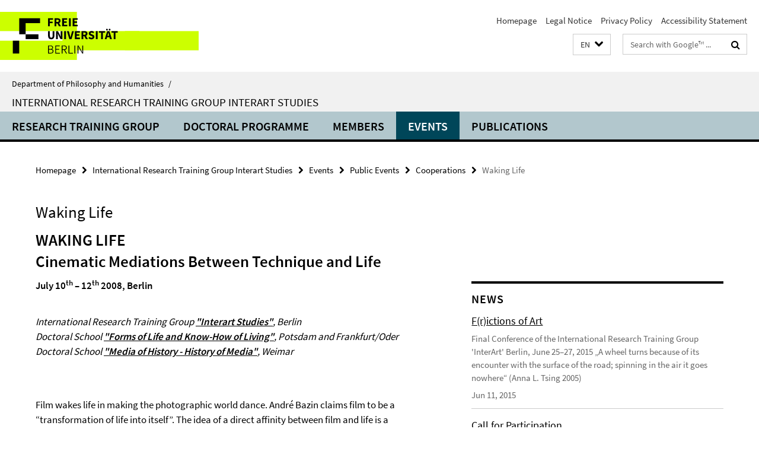

--- FILE ---
content_type: text/html; charset=utf-8
request_url: https://www.geisteswissenschaften.fu-berlin.de/en/v/interart/veranstaltungen/oeffentlich/kooperation/wakinglife/index.html
body_size: 9326
content:
<!DOCTYPE html><!-- rendered 2026-01-21 21:45:21 (UTC) --><html class="ltr" lang="en"><head><title>Waking Life • International Research Training Group Interart Studies • Department of Philosophy and Humanities</title><!-- BEGIN Fragment default/26011920/views/head_meta/21328396/1361205470?231544:1823 -->
<meta charset="utf-8" /><meta content="IE=edge" http-equiv="X-UA-Compatible" /><meta content="width=device-width, initial-scale=1.0" name="viewport" /><meta content="authenticity_token" name="csrf-param" />
<meta content="4rL3+6qRIXWUTqXQU1BqITH87OI5hOzZaru+p2SDuSM=" name="csrf-token" /><meta content="Waking Life" property="og:title" /><meta content="website" property="og:type" /><meta content="https://www.geisteswissenschaften.fu-berlin.de/en/v/interart/veranstaltungen/oeffentlich/kooperation/wakinglife/index.html" property="og:url" /><!-- BEGIN Fragment default/26011920/views/open_graph_image/20598657/1761554034?233344:20011 -->
<!-- END Fragment default/26011920/views/open_graph_image/20598657/1761554034?233344:20011 -->
<meta content="index,follow" name="robots" /><meta content="2008-03-04" name="dc.date" /><meta content="Waking Life" name="dc.name" /><meta content="DE-BE" name="geo.region" /><meta content="Berlin" name="geo.placename" /><meta content="52.448131;13.286102" name="geo.position" /><link href="https://www.geisteswissenschaften.fu-berlin.de/en/v/interart/veranstaltungen/oeffentlich/kooperation/wakinglife/index.html" rel="canonical" /><!-- BEGIN Fragment default/26011920/views/favicon/20598657/1761554034?093238:72019 -->
<link href="/assets/default2/favicon-12a6f1b0e53f527326498a6bfd4c3abd.ico" rel="shortcut icon" /><!-- END Fragment default/26011920/views/favicon/20598657/1761554034?093238:72019 -->
<!-- BEGIN Fragment default/26011920/head/rss/false/20649951/1753166668?043441:22003 -->
<!-- END Fragment default/26011920/head/rss/false/20649951/1753166668?043441:22003 -->
<!-- END Fragment default/26011920/views/head_meta/21328396/1361205470?231544:1823 -->
<!-- BEGIN Fragment default/26011920/head/assets/20598657/1761554034/?213145:86400 -->
<link href="/assets/default2/geisteswissenschaften_application-part-1-841e7928a8.css" media="all" rel="stylesheet" type="text/css" /><link href="/assets/default2/geisteswissenschaften_application-part-2-2623053e39.css" media="all" rel="stylesheet" type="text/css" /><script src="/assets/default2/application-781670a880dd5cd1754f30fcf22929cb.js" type="text/javascript"></script><!--[if lt IE 9]><script src="/assets/default2/html5shiv-d11feba7bd03bd542f45c2943ca21fed.js" type="text/javascript"></script><script src="/assets/default2/respond.min-31225ade11a162d40577719d9a33d3ee.js" type="text/javascript"></script><![endif]--><meta content="Rails Connector for Infopark CMS Fiona by Infopark AG (www.infopark.de); Version 6.8.2.36.82613853" name="generator" /><!-- END Fragment default/26011920/head/assets/20598657/1761554034/?213145:86400 -->
</head><body class="site-interart layout-size-L"><div class="debug page" data-current-path="/en/v/interart/veranstaltungen/oeffentlich/kooperation/wakinglife/"><a class="sr-only" href="#content">Springe direkt zu Inhalt </a><div class="horizontal-bg-container-header nocontent"><div class="container container-header"><header><!-- BEGIN Fragment default/26011920/header-part-1/20659081/1609759865/?195228:86400 -->
<a accesskey="O" id="seitenanfang"></a><a accesskey="H" href="https://www.fu-berlin.de/" hreflang="" id="fu-logo-link" title="Zur Startseite der Freien Universität Berlin"><svg id="fu-logo" version="1.1" viewBox="0 0 775 187.5" x="0" y="0"><defs><g id="fu-logo-elements"><g><polygon points="75 25 156.3 25 156.3 43.8 100 43.8 100 87.5 75 87.5 75 25"></polygon><polygon points="100 87.5 150 87.5 150 106.3 100 106.3 100 87.5"></polygon><polygon points="50 112.5 75 112.5 75 162.5 50 162.5 50 112.5"></polygon></g><g><path d="M187.5,25h19.7v5.9h-12.7v7.2h10.8v5.9h-10.8v12.2h-7.1V25z"></path><path d="M237.7,56.3l-7.1-12.5c3.3-1.5,5.6-4.4,5.6-9c0-7.4-5.4-9.7-12.1-9.7h-11.3v31.3h7.1V45h3.9l6,11.2H237.7z M219.9,30.6 h3.6c3.7,0,5.7,1,5.7,4.1c0,3.1-2,4.7-5.7,4.7h-3.6V30.6z"></path><path d="M242.5,25h19.6v5.9h-12.5v6.3h10.7v5.9h-10.7v7.2h13v5.9h-20.1V25z"></path><path d="M269,25h7.1v31.3H269V25z"></path><path d="M283.2,25h19.6v5.9h-12.5v6.3h10.7v5.9h-10.7v7.2h13v5.9h-20.1V25z"></path></g><g><path d="M427.8,72.7c2,0,3.4-1.4,3.4-3.4c0-1.9-1.4-3.4-3.4-3.4c-2,0-3.4,1.4-3.4,3.4C424.4,71.3,425.8,72.7,427.8,72.7z"></path><path d="M417.2,72.7c2,0,3.4-1.4,3.4-3.4c0-1.9-1.4-3.4-3.4-3.4c-2,0-3.4,1.4-3.4,3.4C413.8,71.3,415.2,72.7,417.2,72.7z"></path><path d="M187.5,91.8V75h7.1v17.5c0,6.1,1.9,8.2,5.4,8.2c3.5,0,5.5-2.1,5.5-8.2V75h6.8v16.8c0,10.5-4.3,15.1-12.3,15.1 C191.9,106.9,187.5,102.3,187.5,91.8z"></path><path d="M218.8,75h7.2l8.2,15.5l3.1,6.9h0.2c-0.3-3.3-0.9-7.7-0.9-11.4V75h6.7v31.3h-7.2L228,90.7l-3.1-6.8h-0.2 c0.3,3.4,0.9,7.6,0.9,11.3v11.1h-6.7V75z"></path><path d="M250.4,75h7.1v31.3h-7.1V75z"></path><path d="M261,75h7.5l3.8,14.6c0.9,3.4,1.6,6.6,2.5,10h0.2c0.9-3.4,1.6-6.6,2.5-10l3.7-14.6h7.2l-9.4,31.3h-8.5L261,75z"></path><path d="M291.9,75h19.6V81h-12.5v6.3h10.7v5.9h-10.7v7.2h13v5.9h-20.1V75z"></path><path d="M342.8,106.3l-7.1-12.5c3.3-1.5,5.6-4.4,5.6-9c0-7.4-5.4-9.7-12.1-9.7H318v31.3h7.1V95.1h3.9l6,11.2H342.8z M325.1,80.7 h3.6c3.7,0,5.7,1,5.7,4.1c0,3.1-2,4.7-5.7,4.7h-3.6V80.7z"></path><path d="M344.9,102.4l4.1-4.8c2.2,1.9,5.1,3.3,7.7,3.3c2.9,0,4.4-1.2,4.4-3c0-2-1.8-2.6-4.5-3.7l-4.1-1.7c-3.2-1.3-6.3-4-6.3-8.5 c0-5.2,4.6-9.3,11.1-9.3c3.6,0,7.4,1.4,10.1,4.1l-3.6,4.5c-2.1-1.6-4-2.4-6.5-2.4c-2.4,0-4,1-4,2.8c0,1.9,2,2.6,4.8,3.7l4,1.6 c3.8,1.5,6.2,4.1,6.2,8.5c0,5.2-4.3,9.7-11.8,9.7C352.4,106.9,348.1,105.3,344.9,102.4z"></path><path d="M373.9,75h7.1v31.3h-7.1V75z"></path><path d="M394.4,81h-8.6V75H410V81h-8.6v25.3h-7.1V81z"></path><path d="M429.2,106.3h7.5L426.9,75h-8.5l-9.8,31.3h7.2l1.9-7.4h9.5L429.2,106.3z M419.2,93.4l0.8-2.9c0.9-3.1,1.7-6.8,2.5-10.1 h0.2c0.8,3.3,1.7,7,2.5,10.1l0.7,2.9H419.2z"></path><path d="M443.6,81h-8.6V75h24.3V81h-8.6v25.3h-7.1V81z"></path></g><g><path d="M187.5,131.2h8.9c6.3,0,10.6,2.2,10.6,7.6c0,3.2-1.7,5.8-4.7,6.8v0.2c3.9,0.7,6.5,3.2,6.5,7.5c0,6.1-4.7,9.1-11.7,9.1 h-9.6V131.2z M195.7,144.7c5.8,0,8.1-2.1,8.1-5.5c0-3.9-2.7-5.4-7.9-5.4h-5.1v10.9H195.7z M196.5,159.9c5.7,0,9.1-2.1,9.1-6.6 c0-4.1-3.3-6-9.1-6h-5.8v12.6H196.5z"></path><path d="M215.5,131.2h17.6v2.8h-14.4v10.6h12.1v2.8h-12.1v12.3h14.9v2.8h-18.1V131.2z"></path><path d="M261.5,162.5l-8.2-14c4.5-0.9,7.4-3.8,7.4-8.7c0-6.3-4.4-8.6-10.7-8.6h-9.4v31.3h3.3v-13.7h6l7.9,13.7H261.5z M243.8,133.9h5.6c5.1,0,8,1.6,8,5.9c0,4.3-2.8,6.3-8,6.3h-5.6V133.9z"></path><path d="M267.4,131.2h3.3v28.5h13.9v2.8h-17.2V131.2z"></path><path d="M290.3,131.2h3.3v31.3h-3.3V131.2z"></path><path d="M302.6,131.2h3.4l12,20.6l3.4,6.4h0.2c-0.2-3.1-0.4-6.4-0.4-9.6v-17.4h3.1v31.3H321l-12-20.6l-3.4-6.4h-0.2 c0.2,3.1,0.4,6.2,0.4,9.4v17.6h-3.1V131.2z"></path></g></g></defs><g id="fu-logo-rects"></g><use x="0" xlink:href="#fu-logo-elements" y="0"></use></svg></a><script>"use strict";var svgFLogoObj = document.getElementById("fu-logo");var rectsContainer = svgFLogoObj.getElementById("fu-logo-rects");var svgns = "http://www.w3.org/2000/svg";var xlinkns = "http://www.w3.org/1999/xlink";function createRect(xPos, yPos) {  var rectWidth = ["300", "200", "150"];  var rectHeight = ["75", "100", "150"];  var rectXOffset = ["0", "100", "50"];  var rectYOffset = ["0", "75", "150"];  var x = rectXOffset[getRandomIntInclusive(0, 2)];  var y = rectYOffset[getRandomIntInclusive(0, 2)];  if (xPos == "1") {    x = x;  }  if (xPos == "2") {    x = +x + 193.75;  }  if (xPos == "3") {    x = +x + 387.5;  }  if (xPos == "4") {    x = +x + 581.25;  }  if (yPos == "1") {    y = y;  }  if (yPos == "2") {    y = +y + 112.5;  }  var cssClasses = "rectangle";  var rectColor = "#CCFF00";  var style = "fill: ".concat(rectColor, ";");  var rect = document.createElementNS(svgns, "rect");  rect.setAttribute("x", x);  rect.setAttribute("y", y);  rect.setAttribute("width", rectWidth[getRandomIntInclusive(0, 2)]);  rect.setAttribute("height", rectHeight[getRandomIntInclusive(0, 2)]);  rect.setAttribute("class", cssClasses);  rect.setAttribute("style", style);  rectsContainer.appendChild(rect);}function getRandomIntInclusive(min, max) {  min = Math.ceil(min);  max = Math.floor(max);  return Math.floor(Math.random() * (max - min + 1)) + min;}function makeGrid() {  for (var i = 1; i < 17; i = i + 1) {    if (i == "1") {      createRect("1", "1");    }    if (i == "2") {      createRect("2", "1");    }    if (i == "3") {      createRect("3", "1");    }    if (i == "5") {      createRect("1", "2");    }    if (i == "6") {      createRect("2", "2");    }    if (i == "7") {      createRect("3", "2");    }    if (i == "8") {      createRect("4", "2");    }  }}makeGrid();</script><a accesskey="H" href="https://www.fu-berlin.de/" hreflang="" id="fu-label-link" title="Zur Startseite der Freien Universität Berlin"><div id="fu-label-wrapper"><svg id="fu-label" version="1.1" viewBox="0 0 50 50" x="0" y="0"><defs><g id="fu-label-elements"><rect height="50" id="fu-label-bg" width="50"></rect><g><polygon points="19.17 10.75 36.01 10.75 36.01 14.65 24.35 14.65 24.35 23.71 19.17 23.71 19.17 10.75"></polygon><polygon points="24.35 23.71 34.71 23.71 34.71 27.6 24.35 27.6 24.35 23.71"></polygon><polygon points="13.99 28.88 19.17 28.88 19.17 39.25 13.99 39.25 13.99 28.88"></polygon></g></g></defs><use x="0" xlink:href="#fu-label-elements" y="0"></use></svg></div><div id="fu-label-text">Freie Universität Berlin</div></a><h1 class="hide">Department of Philosophy and Humanities</h1><hr class="hide" /><h2 class="sr-only">Service Navigation</h2><ul class="top-nav no-print"><li><a href="/en/index.html" rel="index" title="To the Homepage of: Department of Philosophy and Humanities">Homepage</a></li><li><a href="/en/impressum/index.html" title="Legal Notice according to § 5 TMG (Telemediengesetz)">Legal Notice</a></li><li><a href="https://www.fu-berlin.de/en/datenschutz.html" title="">Privacy Policy</a></li><li><a href="https://www.fu-berlin.de/$REDIRECTS/accessibility.html" title="">Accessibility Statement</a></li></ul><!-- END Fragment default/26011920/header-part-1/20659081/1609759865/?195228:86400 -->
<a class="services-menu-icon no-print"><div class="icon-close icon-cds icon-cds-wrong" style="display: none;"></div><div class="icon-menu"><div class="dot"></div><div class="dot"></div><div class="dot"></div></div></a><div class="services-search-icon no-print"><div class="icon-close icon-cds icon-cds-wrong" style="display: none;"></div><div class="icon-search fa fa-search"></div></div><div class="services no-print"><!-- BEGIN Fragment default/26011920/header/languages/20659081/1609759865/?235229:4027 -->
<div class="services-language dropdown"><div aria-haspopup="listbox" aria-label="Sprache auswählen" class="services-dropdown-button btn btn-default" id="lang" role="button"><span aria-label="English">EN</span><div class="services-dropdown-button-icon"><div class="fa fa-chevron-down services-dropdown-button-icon-open"></div><div class="fa fa-chevron-up services-dropdown-button-icon-close"></div></div></div><ul class="dropdown-menu dropdown-menu-right" role="listbox" tabindex="-1"><li role="option"><a class="fub-language-version" data-locale="de" href="#" hreflang="de" lang="de" title="Deutschsprachige Version">DE: Deutsch</a></li><li aria-disabled="true" aria-selected="true" class="disabled" role="option"><a href="#" lang="en" title="This page is an English version">EN: English</a></li></ul></div><!-- END Fragment default/26011920/header/languages/20659081/1609759865/?235229:4027 -->
<!-- BEGIN Fragment default/26011920/header-part-2/20659081/1609759865/?224522:86400 -->
<div class="services-search"><form action="/en/_search/index.html" class="fub-google-search-form" id="search-form" method="get" role="search"><input name="ie" type="hidden" value="UTF-8" /><label class="search-label" for="search-input">Search terms</label><input autocomplete="off" class="search-input" id="search-input" name="q" placeholder="Search with Google™ ..." title="Please enter search term here" type="text" /><button class="search-button" id="search_button" title="Search with Google™ ..." type="submit"><i class="fa fa-search"></i></button></form><div class="search-privacy-link"><a href="http://www.fu-berlin.de/redaktion/impressum/datenschutzhinweise#faq_06_externe_suche#faq_06_externe_suche" title="Information about data transfer when using Google Search™">Information about data transfer when using Google Search™</a></div></div><!-- END Fragment default/26011920/header-part-2/20659081/1609759865/?224522:86400 -->
</div></header></div></div><div class="horizontal-bg-container-identity nocontent"><div class="container container-identity"><div class="identity closed"><i class="identity-text-parent-icon-close fa fa-angle-up no-print"></i><i class="identity-text-parent-icon-open fa fa-angle-down no-print"></i><div class="identity-text-parent no-print"><a class="identity-text-parent-first" href="/en/index.html" rel="index" title="To the Homepage of: ">Department of Philosophy and Humanities<span class="identity-text-separator">/</span></a></div><h2 class="identity-text-main"><a href="/en/v/interart/index.html" title="To the Homepage of:  International Research Training Group Interart Studies">International Research Training Group Interart Studies</a></h2></div></div></div><!-- BEGIN Fragment default/26011920/navbar-wrapper-ajax/0/20659081/1609759865/?234522:3600 -->
<div class="navbar-wrapper cms-box-ajax-content" data-ajax-url="/en/v/interart/index.html?comp=navbar&amp;irq=1&amp;pm=0"><nav class="main-nav-container no-print" style=""><div class="container main-nav-container-inner"><div class="main-nav-scroll-buttons" style="display:none"><div id="main-nav-btn-scroll-left" role="button"><div class="fa fa-angle-left"></div></div><div id="main-nav-btn-scroll-right" role="button"><div class="fa fa-angle-right"></div></div></div><div class="main-nav-toggle"><span class="main-nav-toggle-text">Menu</span><span class="main-nav-toggle-icon"><span class="line"></span><span class="line"></span><span class="line"></span></span></div><ul class="main-nav level-1" id="fub-main-nav"><li class="main-nav-item level-1 has-children" data-index="0" data-menu-item-path="#" data-menu-shortened="0"><a class="main-nav-item-link level-1" href="#" title="loading...">Research Training Group</a><div class="icon-has-children"><div class="fa fa-angle-right"></div><div class="fa fa-angle-down"></div><div class="fa fa-angle-up"></div></div><div class="container main-nav-parent level-2" style="display:none"><p style="margin: 20px;">loading... </p></div></li><li class="main-nav-item level-1 has-children" data-index="1" data-menu-item-path="#" data-menu-shortened="0"><a class="main-nav-item-link level-1" href="#" title="loading...">Doctoral Programme</a><div class="icon-has-children"><div class="fa fa-angle-right"></div><div class="fa fa-angle-down"></div><div class="fa fa-angle-up"></div></div><div class="container main-nav-parent level-2" style="display:none"><p style="margin: 20px;">loading... </p></div></li><li class="main-nav-item level-1 has-children" data-index="2" data-menu-item-path="#" data-menu-shortened="0"><a class="main-nav-item-link level-1" href="#" title="loading...">Members</a><div class="icon-has-children"><div class="fa fa-angle-right"></div><div class="fa fa-angle-down"></div><div class="fa fa-angle-up"></div></div><div class="container main-nav-parent level-2" style="display:none"><p style="margin: 20px;">loading... </p></div></li><li class="main-nav-item level-1 has-children" data-index="3" data-menu-item-path="#" data-menu-shortened="0"><a class="main-nav-item-link level-1" href="#" title="loading...">Events</a><div class="icon-has-children"><div class="fa fa-angle-right"></div><div class="fa fa-angle-down"></div><div class="fa fa-angle-up"></div></div><div class="container main-nav-parent level-2" style="display:none"><p style="margin: 20px;">loading... </p></div></li><li class="main-nav-item level-1 has-children" data-index="4" data-menu-item-path="#" data-menu-shortened="0"><a class="main-nav-item-link level-1" href="#" title="loading...">Publications</a><div class="icon-has-children"><div class="fa fa-angle-right"></div><div class="fa fa-angle-down"></div><div class="fa fa-angle-up"></div></div><div class="container main-nav-parent level-2" style="display:none"><p style="margin: 20px;">loading... </p></div></li></ul></div><div class="main-nav-flyout-global"><div class="container"></div><button id="main-nav-btn-flyout-close" type="button"><div id="main-nav-btn-flyout-close-container"><i class="fa fa-angle-up"></i></div></button></div></nav></div><script type="text/javascript">$(document).ready(function () { Luise.Navigation.init(); });</script><!-- END Fragment default/26011920/navbar-wrapper-ajax/0/20659081/1609759865/?234522:3600 -->
<div class="content-wrapper main horizontal-bg-container-main"><div class="container breadcrumbs-container nocontent"><div class="row"><div class="col-xs-12"><div class="box breadcrumbs no-print"><p class="hide">Path Navigation</p><ul class="fu-breadcrumb"><li><a href="/en/index.html">Homepage</a><i class="fa fa-chevron-right"></i></li><li><a href="/en/v/interart/index.html">International Research Training Group Interart Studies</a><i class="fa fa-chevron-right"></i></li><li><a href="/en/v/interart/veranstaltungen/index.html">Events</a><i class="fa fa-chevron-right"></i></li><li><a href="/en/v/interart/veranstaltungen/oeffentlich/index.html">Public Events</a><i class="fa fa-chevron-right"></i></li><li><a href="/en/v/interart/veranstaltungen/oeffentlich/kooperation/index.html">Cooperations</a><i class="fa fa-chevron-right"></i></li><li class="active">Waking Life</li></ul></div></div></div></div><div class="container"><div class="row"><main class="col-m-7 print-full-width"><!--skiplink anchor: content--><div class="fub-content fub-fu_basis_ordner"><a id="content"></a><div class="box box-standard-body box-standard-body-cms-7"><h1>Waking Life</h1><!-- BEGIN Fragment default/26011920/content_media/21328396/1361205470/21328396/1361205470/?225522:601 -->
<!-- END Fragment default/26011920/content_media/21328396/1361205470/21328396/1361205470/?225522:601 -->
<div class="editor-content hyphens"><h1><strong>WAKING LIFE<br />Cinematic Mediations Between Technique and Life</strong></h1>
<p><strong>July 10<sup>th</sup> &ndash; 12<sup>th</sup> 2008, Berlin</strong></p>
<p><em><br />International Research Training Group <strong><a target="_blank" href="http://www.geisteswissenschaften.fu-berlin.de/v/interart">&quot;Interart Studies&quot;</a></strong>, Berlin<strong><br /></strong>Doctoral School <strong><a target="_blank" href="http://www.gk-lebensformen-lebenswissen.de">&quot;Forms of Life and Know-How of Living&quot;</a></strong>, Potsdam and Frankfurt/Oder<strong><br /></strong>Doctoral School <strong><a target="_blank" href="http://www.mediale-historiographien.de">&quot;Media of History - History of Media&quot;</a></strong>, Weimar</em><br /></p>
<h2>&nbsp;</h2>
<p>Film wakes life in making the photographic world dance. Andr&eacute; Bazin claims film to be a &ldquo;transformation of life into itself&rdquo;. The idea of a direct affinity between film and life is a foundational figure of film theory and can be traced throughout its historiography and theory. What unifies the various approaches is an emphatic reference to life. But from its very beginning the relationship between film and life is constituted by a paradox: How can the most technical of all arts grant the access to the immediacy of life? This figure is constituted by a dichotomic topography, which situates film between mechanical illusion and vital consciousness, between automatic eye and subjective form, between immediacy and its mediation &ndash; shortly, between technique and life. This film-aesthetic dialectic points to the constitutive tension of science and life in modernity.<br />In taking the paradoxical figure of the mediation of the immediate as its starting point, the conference <em>Waking Life</em> aims at questioning the manifold relationship between film and life.<br />The privileged relation to life always implies the technical promise to capture time. Time and movement in the filmic space are not simply to be understood in terms of objective, homogenous time and mechanistic illusion, but rather as subjectively lived duration, as what Henri Bergson called &ldquo;dur&eacute;e&rdquo;. For Bazin, &ldquo;dur&eacute;e&rdquo; is the decisive criterion of difference between photography and film. He describes film through the paradoxical figure of the &ldquo;mummy of change&rdquo; and thus points to the fact, that film never stands in a direct timely relation to life, but rather &ndash; in what could be called its <em>indexical latency &ndash;</em> wakes the dead to life.<br />Yet, the filmic reference to life does not restrict itself to a simple realism of the copy. The objective eye of the camera on the one side registers and shows life &ldquo;as it is&rdquo;, but on the other side always reveals the outer-filmic reality in a way unseen before. The life, which film shows us, is not restricted to human life: The &ldquo;ontological equality&rdquo; of the filmic image dis-hierarchizes stratifications between humans, animals and things. This affinity to all aspects of the material world constitutes for Jacques Ranci&egrave;re the aesthetic equality of the filmic image as &ldquo;splendor of the insignificant&rdquo;. Film unfolds in the tension between aesthetic autonomy and the incarnation of life. Herein appears the romantic vision of a fusion of art and life, which in the medium of film takes the paradoxical forms of the mediation of the immediate and the making visible of the invisible.<br />Walter Benjamin&rsquo;s famous formulation of the &ldquo;blue flower in the land of technique&rdquo; discovers in the successful coincidence of immediacy and artificiality the kairotic constellation of film: film thus appears as the scene of a dialectic mediation of technique and nature, mechanics and life. Siegfried Kracauer attributes to film &ndash; as mediation of the immediate in the face of abstractness of modern life &ndash; the historic potential of a &ldquo;redemption of physical reality&rdquo;.<br />Filmic experience, following Kracauer, is always linked to a moment of de-subjectivation: the psychophysical affection of the spectator&rsquo;s body becomes the starting point of a bodily opening of outer reality. Gilles Deleuze sees cinema due to its automatic and psycho mechanic qualities as a &ldquo;mental automaton&rdquo;, which is capable of manifesting a shock in thought. Stanley Cavell also sees cinema as the art to accomplish the old human wish to escape subjectivity &ndash; to watch the world from outside &ldquo;as it is&rdquo; without being involved oneself. But this&nbsp; &ldquo;seeing unseen&rdquo; only seems to be the recovery of immediacy within our relationship to the world: the automatic world projection only works at the price of our absence.</p>
<p>The conference <em>Waking Life</em> will thus &ndash; with the figure of the mediation of the immediate as a starting point &ndash; be guided by the idea of an inherent relationship between film and life. From this starting point several lines of fight can be traced:<br />From a culture-historical as well as from an epistemological point of view, the relation between film and life seems to be divided in two traditions: Besides the above mentioned concept of film as technically created vitality, the cinematographic technology seems from its very beginning also to follow a Gnostic impulse, taking an extrinsic approach to life. The pre-cinematographic studies of movement by Marey and Muybridge are to be placed within this context of a bio-political mobilisation. These two lines of tradition however seem to determine one another. From an aesthetic point of view questions addressing the corporal and affective nature of filmic perception can be asked. &ldquo;Life&rdquo; in this context always also designates the social and the everyday aspects of life. In this context cultural as well as anthropological question concerning the function of film as collective subconscious or cinema as the space for defining or loosing identity emerge. In taking the dichotomy of filmic life and photographic death as starting point, questions concerning the media specific significance of the figures of the in-between that populate the thinking about these two media: the ghost, the phantom, the vampire, the revenant and trauma could be addressed. A question, which remains to be solved, is how film can be positioned in respect to the aesthetic avant-gardes, which aim at the transgression of the boarders between art and life.</p>
<p>The conference will be held in English and German.</p>
<h2>Concept and organisation:</h2>
<p>Lisa &Aring;kervall, Adina Lauenburger, Sulgi Lie, Christian Tedjasukmana</p>
<p>&nbsp;</p>
<p>--------------</p>
<p><a target="_blank" href="/en/v/interart/veranstaltungen/oeffentlich/kooperation/cfp_wakinglife_en.pdf">Download of the CFP as pdf.</a></p>
<p>&nbsp;</p>
</div></div><noscript><div class="warning_box"><em class="mark-4">Please enable JavaScript in Your browser.</em></div></noscript></div></main><!-- BEGIN Fragment default/26011920/sidebar_subtree/20659081/1609759865/?231524:1801 -->
<aside class="col-m-5 sidebar-right no-print nocontent"><div class="row"><div class="col-l-11 col-l-offset-1"><div class="content-element"><div class="box box-sidebar-banner"><div class="icaption-image"></div></div></div></div></div><div class="row"><div class="col-l-11 col-l-offset-1"><div class="content-element"><!-- BEGIN Fragment default/26011920/news-box-outer/20659729/1389088297/?234523:3600 -->
<div class="box box-news-list-v1 box-border box-news-cms-5"><h3 class="box-news-list-v1-headline">News</h3><div class="news cms-box-ajax-content" data-ajax-url="/en/v/interart/news/index.html?irq=1&amp;page=1"><div class="spinner news" style="display: none; width: 16px; padding: 20px;"><img alt="spinner" src="/assets/default2/spinner-39a0a2170912fd2acf310826322141db.gif" /></div><noscript><em class="mark-4">Please enable JavaScript.</em><p><a href="/en/v/interart/news/index.html" title="News">overview</a></p></noscript></div></div><!-- END Fragment default/26011920/news-box-outer/20659729/1389088297/?234523:3600 -->
</div></div></div></aside><!-- END Fragment default/26011920/sidebar_subtree/20659081/1609759865/?231524:1801 -->
</div></div></div><!-- BEGIN Fragment default/26011920/footer/banners/20659081/1609759865/?234523:3600 -->
<div class="container container-bottom-banner"><div class="box box-bottom-banner box-bottom-banner-cms-login_intern"><a href="/v/interart/PM_intern/index.html" class="box-bottom-banner-link"><picture data-adaptive-with="500"><source data-screen-size='-' srcset='/v/interart/media/layout/login_intern.gif?width=500 1x, /v/interart/media/layout/login_intern.gif?width=1000 2x, /v/interart/media/layout/login_intern.gif?width=2000 3x' ><img alt="Interner Bereich" class="figure-img" data-image-obj-id="20834935" src="/v/interart/media/layout/login_intern.gif?width=500" /></picture></a></div><div class="box box-bottom-banner box-bottom-banner-cms-banner_dfg"><a href="http://www.dfg.de" class="box-bottom-banner-link" target="_blank"><picture data-adaptive-with="500"><source data-screen-size='-' srcset='/v/interart/media/layout/banner_dfg.gif?width=500 1x, /v/interart/media/layout/banner_dfg.gif?width=1000 2x, /v/interart/media/layout/banner_dfg.gif?width=2000 3x' ><img alt="Deutsche Forschungsgemeinschaft" class="figure-img" data-image-obj-id="20834822" src="/v/interart/media/layout/banner_dfg.gif?width=500" /></picture></a></div></div><!-- END Fragment default/26011920/footer/banners/20659081/1609759865/?234523:3600 -->
<div class="horizontal-bg-container-footer no-print nocontent"><footer><div class="container container-footer"><div class="row"><!-- BEGIN Fragment default/26011920/footer/col-2/20659081/1609759865/?234523:3600 -->
<div class="col-m-6 col-l-3"><div class="box"><h3 class="footer-section-headline">Service Navigation</h3><ul class="footer-section-list fa-ul"><li><a href="/en/index.html" rel="index" title="To the Homepage of: Department of Philosophy and Humanities"><i class="fa fa-li fa-chevron-right"></i>Homepage</a></li><li><a href="/en/impressum/index.html" title="Legal Notice according to § 5 TMG (Telemediengesetz)"><i class="fa fa-li fa-chevron-right"></i>Legal Notice</a></li><li><a href="https://www.fu-berlin.de/en/datenschutz.html" title=""><i class="fa fa-li fa-chevron-right"></i>Privacy Policy</a></li><li><a href="https://www.fu-berlin.de/$REDIRECTS/accessibility.html" title=""><i class="fa fa-li fa-chevron-right"></i>Accessibility Statement</a></li></ul></div></div><!-- END Fragment default/26011920/footer/col-2/20659081/1609759865/?234523:3600 -->
<div class="col-m-6 col-l-3"><div class="box"><h3 class="footer-section-headline">This Page</h3><ul class="footer-section-list fa-ul"><li><a href="#" onclick="javascript:self.print();return false;" rel="alternate" role="button" title="Print this page"><i class="fa fa-li fa-chevron-right"></i>Print</a></li><!-- BEGIN Fragment default/26011920/footer/col-4.rss/20659081/1609759865/?234523:3600 -->
<!-- END Fragment default/26011920/footer/col-4.rss/20659081/1609759865/?234523:3600 -->
<!-- BEGIN Fragment default/26011920/footer/col-4.languages/20659081/1609759865/?234523:3600 -->
<li><a class="fub-language-version" data-locale="en" href="/en/v/interart/index.html?irq=0&amp;next=de" hreflang="de" lang="de" title="Deutschsprachige Version"><i class="fa fa-li fa-chevron-right"></i>Deutsch</a></li><!-- END Fragment default/26011920/footer/col-4.languages/20659081/1609759865/?234523:3600 -->
</ul></div></div><div class="clearfix visible-m"></div></div></div><div class="container container-seal"><div class="row"><div class="col-xs-12"><img alt="The Seal of the Freie Universität Berlin" id="fu-seal" src="/assets/default2/fu-siegel-web-schwarz-684a4d11be3c3400d8906a344a77c9a4.png" /><div id="fu-seal-description">The Latin words veritas, justitia, and libertas, which frame the seal of Freie Universität Berlin, stand for the values that have defined the academic ethos of Freie Universität since its founding in December 1948.</div></div></div></div></footer></div><script src="/assets/default2/henry-55a2f6b1df7f8729fca2d550689240e9.js" type="text/javascript"></script></div></body></html>

--- FILE ---
content_type: text/html; charset=utf-8
request_url: https://www.geisteswissenschaften.fu-berlin.de/en/v/interart/index.html?comp=navbar&irq=1&pm=0
body_size: 2279
content:
<!-- BEGIN Fragment default/26011920/navbar-wrapper/20659081/1609759865/?231525:1800 -->
<!-- BEGIN Fragment default/26011920/navbar/754171658e49d9bf628240fd4249eaff124cc161/?224525:86400 -->
<nav class="main-nav-container no-print nocontent" style="display: none;"><div class="container main-nav-container-inner"><div class="main-nav-scroll-buttons" style="display:none"><div id="main-nav-btn-scroll-left" role="button"><div class="fa fa-angle-left"></div></div><div id="main-nav-btn-scroll-right" role="button"><div class="fa fa-angle-right"></div></div></div><div class="main-nav-toggle"><span class="main-nav-toggle-text">Menu</span><span class="main-nav-toggle-icon"><span class="line"></span><span class="line"></span><span class="line"></span></span></div><ul class="main-nav level-1" id="fub-main-nav"><li class="main-nav-item level-1 has-children" data-index="0" data-menu-item-path="/en/v/interart/kolleg" data-menu-shortened="0" id="main-nav-item-kolleg"><a class="main-nav-item-link level-1" href="/en/v/interart/kolleg/index.html">Research Training Group</a><div class="icon-has-children"><div class="fa fa-angle-right"></div><div class="fa fa-angle-down"></div><div class="fa fa-angle-up"></div></div><div class="container main-nav-parent level-2" style="display:none"><a class="main-nav-item-link level-1" href="/en/v/interart/kolleg/index.html"><span>Overview Research Training Group</span></a></div><ul class="main-nav level-2"><li class="main-nav-item level-2 " data-menu-item-path="/en/v/interart/kolleg/forschungsprogramm"><a class="main-nav-item-link level-2" href="/en/v/interart/kolleg/forschungsprogramm/index.html">Research Programme</a></li><li class="main-nav-item level-2 " data-menu-item-path="/en/v/interart/kolleg/studienprogramm"><a class="main-nav-item-link level-2" href="/en/v/interart/kolleg/studienprogramm/index.html">Study Programme</a></li><li class="main-nav-item level-2 has-children" data-menu-item-path="/en/v/interart/kolleg/bewerbung_alt"><a class="main-nav-item-link level-2" href="/en/v/interart/kolleg/bewerbung_alt/index.html">Application</a><div class="icon-has-children"><div class="fa fa-angle-right"></div><div class="fa fa-angle-down"></div><div class="fa fa-angle-up"></div></div><ul class="main-nav level-3"><li class="main-nav-item level-3 " data-menu-item-path="/en/v/interart/kolleg/bewerbung_alt/stipendium"><a class="main-nav-item-link level-3" href="/en/v/interart/kolleg/bewerbung_alt/stipendium/index.html">Application for Scholarships</a></li><li class="main-nav-item level-3 " data-menu-item-path="/en/v/interart/kolleg/bewerbung_alt/assoziierung"><a class="main-nav-item-link level-3" href="/en/v/interart/kolleg/bewerbung_alt/assoziierung/index.html">Application for Associate Membership</a></li></ul></li><li class="main-nav-item level-2 " data-menu-item-path="/en/v/interart/kolleg/kooperationspartner"><a class="main-nav-item-link level-2" href="/en/v/interart/kolleg/kooperationspartner/index.html">Partner Institutions</a></li><li class="main-nav-item level-2 " data-menu-item-path="/en/v/interart/kolleg/publikationen"><a class="main-nav-item-link level-2" href="/en/v/interart/kolleg/publikationen/index.html">Publications</a></li></ul></li><li class="main-nav-item level-1 has-children" data-index="1" data-menu-item-path="/en/v/interart/promotionsstudium" data-menu-shortened="0" id="main-nav-item-promotionsstudium"><a class="main-nav-item-link level-1" href="/en/v/interart/promotionsstudium/index.html">Doctoral Programme</a><div class="icon-has-children"><div class="fa fa-angle-right"></div><div class="fa fa-angle-down"></div><div class="fa fa-angle-up"></div></div><div class="container main-nav-parent level-2" style="display:none"><a class="main-nav-item-link level-1" href="/en/v/interart/promotionsstudium/index.html"><span>Overview Doctoral Programme</span></a></div><ul class="main-nav level-2"><li class="main-nav-item level-2 " data-menu-item-path="/en/v/interart/promotionsstudium/inhalte"><a class="main-nav-item-link level-2" href="/en/v/interart/promotionsstudium/inhalte/index.html">Curriculum</a></li><li class="main-nav-item level-2 " data-menu-item-path="/en/v/interart/promotionsstudium/FAQ"><a class="main-nav-item-link level-2" href="/en/v/interart/promotionsstudium/FAQ/index.html">Frequently Asked Questions (FAQ)</a></li></ul></li><li class="main-nav-item level-1 has-children" data-index="2" data-menu-item-path="/en/v/interart/mitglieder" data-menu-shortened="0" id="main-nav-item-mitglieder"><a class="main-nav-item-link level-1" href="/en/v/interart/mitglieder/index.html">Members</a><div class="icon-has-children"><div class="fa fa-angle-right"></div><div class="fa fa-angle-down"></div><div class="fa fa-angle-up"></div></div><div class="container main-nav-parent level-2" style="display:none"><a class="main-nav-item-link level-1" href="/en/v/interart/mitglieder/index.html"><span>Overview Members</span></a></div><ul class="main-nav level-2"><li class="main-nav-item level-2 has-children" data-menu-item-path="/en/v/interart/mitglieder/doktoranden-alle"><a class="main-nav-item-link level-2" href="/en/v/interart/mitglieder/doktoranden-alle/index.html">Doctoral Students</a><div class="icon-has-children"><div class="fa fa-angle-right"></div><div class="fa fa-angle-down"></div><div class="fa fa-angle-up"></div></div><ul class="main-nav level-3"><li class="main-nav-item level-3 has-children" data-menu-item-path="/en/v/interart/mitglieder/doktoranden-alle/aktuelle"><a class="main-nav-item-link level-3" href="/en/v/interart/mitglieder/doktoranden-alle/aktuelle/index.html">Current &#39;Interart&#39; Fellows</a><div class="icon-has-children"><div class="fa fa-angle-right"></div><div class="fa fa-angle-down"></div><div class="fa fa-angle-up"></div></div><ul class="main-nav level-4"><li class="main-nav-item level-4 " data-menu-item-path="/en/v/interart/mitglieder/doktoranden-alle/aktuelle/mckenna_falko"><a class="main-nav-item-link level-4" href="/en/v/interart/mitglieder/doktoranden-alle/aktuelle/mckenna_falko/index.html">Falko McKenna</a></li></ul></li><li class="main-nav-item level-3 " data-menu-item-path="/en/v/interart/mitglieder/doktoranden-alle/assoziierte"><a class="main-nav-item-link level-3" href="/en/v/interart/mitglieder/doktoranden-alle/assoziierte/index.html">Associated Fellows</a></li></ul></li><li class="main-nav-item level-2 " data-menu-item-path="/en/v/interart/mitglieder/postdoks-alle"><a class="main-nav-item-link level-2" href="/en/v/interart/mitglieder/postdoks-alle/index.html">Postdoctoral Fellows</a></li><li class="main-nav-item level-2 " data-menu-item-path="/en/v/interart/mitglieder/profs"><a class="main-nav-item-link level-2" href="/en/v/interart/mitglieder/profs/index.html">Participating Professors</a></li><li class="main-nav-item level-2 " data-menu-item-path="/en/v/interart/mitglieder/koordination"><a class="main-nav-item-link level-2" href="/en/v/interart/mitglieder/koordination/index.html">Coordination</a></li><li class="main-nav-item level-2 " data-menu-item-path="/en/v/interart/mitglieder/hiwis"><a class="main-nav-item-link level-2" href="/en/v/interart/mitglieder/hiwis/index.html">Research Students</a></li><li class="main-nav-item level-2 " data-menu-item-path="/en/v/interart/mitglieder/ehemalige"><a class="main-nav-item-link level-2" href="/en/v/interart/mitglieder/ehemalige/index.html">Alumni</a></li></ul></li><li class="main-nav-item level-1 has-children" data-index="3" data-menu-item-path="/en/v/interart/veranstaltungen" data-menu-shortened="0" id="main-nav-item-veranstaltungen"><a class="main-nav-item-link level-1" href="/en/v/interart/veranstaltungen/index.html">Events</a><div class="icon-has-children"><div class="fa fa-angle-right"></div><div class="fa fa-angle-down"></div><div class="fa fa-angle-up"></div></div><div class="container main-nav-parent level-2" style="display:none"><a class="main-nav-item-link level-1" href="/en/v/interart/veranstaltungen/index.html"><span>Overview Events</span></a></div><ul class="main-nav level-2"><li class="main-nav-item level-2 has-children" data-menu-item-path="/en/v/interart/veranstaltungen/intern"><a class="main-nav-item-link level-2" href="/en/v/interart/veranstaltungen/intern/index.html">Study Programme Activities</a><div class="icon-has-children"><div class="fa fa-angle-right"></div><div class="fa fa-angle-down"></div><div class="fa fa-angle-up"></div></div><ul class="main-nav level-3"><li class="main-nav-item level-3 " data-menu-item-path="/en/v/interart/veranstaltungen/intern/kolloquium"><a class="main-nav-item-link level-3" href="/en/v/interart/veranstaltungen/intern/kolloquium/index.html">Research Colloquium</a></li><li class="main-nav-item level-3 " data-menu-item-path="/en/v/interart/veranstaltungen/intern/seminar"><a class="main-nav-item-link level-3" href="/en/v/interart/veranstaltungen/intern/seminar/index.html">Seminars</a></li><li class="main-nav-item level-3 " data-menu-item-path="/en/v/interart/veranstaltungen/intern/workshop"><a class="main-nav-item-link level-3" href="/en/v/interart/veranstaltungen/intern/workshop/index.html">Workshops / Master Classes</a></li><li class="main-nav-item level-3 has-children" data-menu-item-path="/en/v/interart/veranstaltungen/intern/jointsymposium"><a class="main-nav-item-link level-3" href="/en/v/interart/veranstaltungen/intern/jointsymposium/index.html">Joint Symposia with international partner institutions</a><div class="icon-has-children"><div class="fa fa-angle-right"></div><div class="fa fa-angle-down"></div><div class="fa fa-angle-up"></div></div><ul class="main-nav level-4"><li class="main-nav-item level-4 " data-menu-item-path="/en/v/interart/veranstaltungen/intern/jointsymposium/The-Art-of-Speculation"><a class="main-nav-item-link level-4" href="/en/v/interart/veranstaltungen/intern/jointsymposium/The-Art-of-Speculation/index.html">The Art of Speculation</a></li></ul></li><li class="main-nav-item level-3 " data-menu-item-path="/en/v/interart/veranstaltungen/intern/interkollegiale"><a class="main-nav-item-link level-3" href="/en/v/interart/veranstaltungen/intern/interkollegiale/index.html">Network meetings in cooperation with other Research Training Groups</a></li><li class="main-nav-item level-3 " data-menu-item-path="/en/v/interart/veranstaltungen/intern/sonstige"><a class="main-nav-item-link level-3" href="/en/v/interart/veranstaltungen/intern/sonstige/index.html">Further Events</a></li></ul></li><li class="main-nav-item level-2 has-children" data-menu-item-path="/en/v/interart/veranstaltungen/oeffentlich"><a class="main-nav-item-link level-2" href="/en/v/interart/veranstaltungen/oeffentlich/index.html">Public Events</a><div class="icon-has-children"><div class="fa fa-angle-right"></div><div class="fa fa-angle-down"></div><div class="fa fa-angle-up"></div></div><ul class="main-nav level-3"><li class="main-nav-item level-3 has-children" data-menu-item-path="/en/v/interart/veranstaltungen/oeffentlich/rvl"><a class="main-nav-item-link level-3" href="/en/v/interart/veranstaltungen/oeffentlich/rvl/index.html">Lecture Series</a><div class="icon-has-children"><div class="fa fa-angle-right"></div><div class="fa fa-angle-down"></div><div class="fa fa-angle-up"></div></div><ul class="main-nav level-4"><li class="main-nav-item level-4 " data-menu-item-path="/en/v/interart/veranstaltungen/oeffentlich/rvl/RVL_Kolonialisierungen"><a class="main-nav-item-link level-4" href="/en/v/interart/veranstaltungen/oeffentlich/rvl/RVL_Kolonialisierungen/index.html">Colonializations of the Aesthetic</a></li><li class="main-nav-item level-4 " data-menu-item-path="/en/v/interart/veranstaltungen/oeffentlich/rvl/oekologie"><a class="main-nav-item-link level-4" href="/en/v/interart/veranstaltungen/oeffentlich/rvl/oekologie/index.html">Ecology and the Arts</a></li><li class="main-nav-item level-4 " data-menu-item-path="/en/v/interart/veranstaltungen/oeffentlich/rvl/ringvorlesung_freundschaft"><a class="main-nav-item-link level-4" href="/en/v/interart/veranstaltungen/oeffentlich/rvl/ringvorlesung_freundschaft/index.html">Ringvorlesung Freundschaft!</a></li><li class="main-nav-item level-4 " data-menu-item-path="/en/v/interart/veranstaltungen/oeffentlich/rvl/The-Art-of-Protest"><a class="main-nav-item-link level-4" href="/en/v/interart/veranstaltungen/oeffentlich/rvl/The-Art-of-Protest/index.html">The Art of Protest</a></li><li class="main-nav-item level-4 " data-menu-item-path="/en/v/interart/veranstaltungen/oeffentlich/rvl/wittyart"><a class="main-nav-item-link level-4" href="/en/v/interart/veranstaltungen/oeffentlich/rvl/wittyart/index.html">Witty Art</a></li><li class="main-nav-item level-4 " data-menu-item-path="/en/v/interart/veranstaltungen/oeffentlich/rvl/beauty"><a class="main-nav-item-link level-4" href="/en/v/interart/veranstaltungen/oeffentlich/rvl/beauty/index.html">Beauty of Theory</a></li><li class="main-nav-item level-4 " data-menu-item-path="/en/v/interart/veranstaltungen/oeffentlich/rvl/ausweitung"><a class="main-nav-item-link level-4" href="/en/v/interart/veranstaltungen/oeffentlich/rvl/ausweitung/index.html">Expanding the Artzone</a></li></ul></li><li class="main-nav-item level-3 has-children" data-menu-item-path="/en/v/interart/veranstaltungen/oeffentlich/tagungen"><a class="main-nav-item-link level-3" href="/en/v/interart/veranstaltungen/oeffentlich/tagungen/index.html">Conferences and Symposia</a><div class="icon-has-children"><div class="fa fa-angle-right"></div><div class="fa fa-angle-down"></div><div class="fa fa-angle-up"></div></div><ul class="main-nav level-4"><li class="main-nav-item level-4 " data-menu-item-path="/en/v/interart/veranstaltungen/oeffentlich/tagungen/F_r_ictions"><a class="main-nav-item-link level-4" href="/en/v/interart/veranstaltungen/oeffentlich/tagungen/F_r_ictions/index.html">F(r)ictions of Art</a></li><li class="main-nav-item level-4 " data-menu-item-path="/en/v/interart/veranstaltungen/oeffentlich/tagungen/Situating-Global-Art"><a class="main-nav-item-link level-4" href="/en/v/interart/veranstaltungen/oeffentlich/tagungen/Situating-Global-Art/index.html">Situating Global Art</a></li><li class="main-nav-item level-4 " data-menu-item-path="/en/v/interart/veranstaltungen/oeffentlich/tagungen/Pleasure-of-Doubt"><a class="main-nav-item-link level-4" href="/en/v/interart/veranstaltungen/oeffentlich/tagungen/Pleasure-of-Doubt/index.html">The Pleasure of Doubt - In Art, Aesthetics, and Everyday Life</a></li><li class="main-nav-item level-4 " data-menu-item-path="/en/v/interart/veranstaltungen/oeffentlich/tagungen/publicum"><a class="main-nav-item-link level-4" href="/en/v/interart/veranstaltungen/oeffentlich/tagungen/publicum/index.html">Publicum</a></li><li class="main-nav-item level-4 " data-menu-item-path="/en/v/interart/veranstaltungen/oeffentlich/tagungen/spielformendesselbst"><a class="main-nav-item-link level-4" href="/en/v/interart/veranstaltungen/oeffentlich/tagungen/spielformendesselbst/index.html">Subjectivity and Play between Ethics and Aesthetics</a></li><li class="main-nav-item level-4 " data-menu-item-path="/en/v/interart/veranstaltungen/oeffentlich/tagungen/hideandseek"><a class="main-nav-item-link level-4" href="/en/v/interart/veranstaltungen/oeffentlich/tagungen/hideandseek/index.html">Hide and Seek</a></li></ul></li><li class="main-nav-item level-3 has-children" data-menu-item-path="/en/v/interart/veranstaltungen/oeffentlich/gastvortraege"><a class="main-nav-item-link level-3" href="/en/v/interart/veranstaltungen/oeffentlich/gastvortraege/index.html">Guest Lectures</a><div class="icon-has-children"><div class="fa fa-angle-right"></div><div class="fa fa-angle-down"></div><div class="fa fa-angle-up"></div></div><ul class="main-nav level-4"><li class="main-nav-item level-4 " data-menu-item-path="/en/v/interart/veranstaltungen/oeffentlich/gastvortraege/taussig"><a class="main-nav-item-link level-4" href="/en/v/interart/veranstaltungen/oeffentlich/gastvortraege/taussig/index.html">Michael Taussig: &quot;I Swear I Saw That&quot;</a></li></ul></li><li class="main-nav-item level-3 has-children" data-menu-item-path="/en/v/interart/veranstaltungen/oeffentlich/kooperation"><a class="main-nav-item-link level-3" href="/en/v/interart/veranstaltungen/oeffentlich/kooperation/index.html">Cooperations</a><div class="icon-has-children"><div class="fa fa-angle-right"></div><div class="fa fa-angle-down"></div><div class="fa fa-angle-up"></div></div><ul class="main-nav level-4"><li class="main-nav-item level-4 " data-menu-item-path="/en/v/interart/veranstaltungen/oeffentlich/kooperation/wakinglife"><a class="main-nav-item-link level-4" href="/en/v/interart/veranstaltungen/oeffentlich/kooperation/wakinglife/index.html">Waking Life</a></li><li class="main-nav-item level-4 " data-menu-item-path="/en/v/interart/veranstaltungen/oeffentlich/kooperation/medeamorphosen"><a class="main-nav-item-link level-4" href="/en/v/interart/veranstaltungen/oeffentlich/kooperation/medeamorphosen/index.html">Medeamorphosen</a></li></ul></li></ul></li></ul></li><li class="main-nav-item level-1" data-index="4" data-menu-item-path="/en/v/interart/publikationen" data-menu-shortened="0" id="main-nav-item-publikationen"><a class="main-nav-item-link level-1" href="/en/v/interart/publikationen/index.html">Publications</a></li></ul></div><div class="main-nav-flyout-global"><div class="container"></div><button id="main-nav-btn-flyout-close" type="button"><div id="main-nav-btn-flyout-close-container"><i class="fa fa-angle-up"></i></div></button></div></nav><script type="text/javascript">$(document).ready(function () { Luise.Navigation.init(); });</script><!-- END Fragment default/26011920/navbar/754171658e49d9bf628240fd4249eaff124cc161/?224525:86400 -->
<!-- END Fragment default/26011920/navbar-wrapper/20659081/1609759865/?231525:1800 -->


--- FILE ---
content_type: text/html; charset=utf-8
request_url: https://www.geisteswissenschaften.fu-berlin.de/en/v/interart/news/index.html?irq=1&page=1
body_size: 1110
content:
<!-- BEGIN Fragment default/26011920/news-box-wrapper/1/20659729/1389088297/?224718:113 -->
<!-- BEGIN Fragment default/26011920/news-box/1/1680c70cccbd1e26ea974dbc0f229f56eb4d7e3b/?234525:3600 -->
<a href="/en/v/interart/news/F_r_ictions.html"><div class="box-news-list-v1-element"><p class="box-news-list-v1-title"><span>F(r)ictions of Art</span></p><p class="box-news-list-v1-abstract"> Final Conference of the International Research Training Group 'InterArt'   Berlin, June 25–27, 2015   „A wheel turns because of its encounter with the surface of the road; spinning in the air it goes nowhere“ (Anna L. Tsing 2005) </p><p class="box-news-list-v1-date">Jun 11, 2015</p></div></a><a href="/en/v/interart/news/Workshop-Mitchell.html"><div class="box-news-list-v1-element"><p class="box-news-list-v1-title"><span>Call for Participation</span></p><p class="box-news-list-v1-abstract">(Post-)Doctoral Workshop with W.J.T. Mitchell    June 29 th , 2015   10 am to 2 pm       Freie Universität Berlin   Grunewaldstr. 34   12165 Berlin       organized by Dr. Svea Bräunert and Dr. Frauke Surmann           The International Research Training Groups “InterArt” and ...</p><p class="box-news-list-v1-date">May 26, 2015</p></div></a><a href="/en/v/interart/news/The-Art-of-Protest_-Lecture-Series.html"><div class="box-news-list-v1-element"><p class="box-news-list-v1-title"><span>The Art of Protest</span></p><p class="box-news-list-v1-abstract">In recent protest movements a new interrelation between politics and the arts has become manifest. Instantaneous choreographies of bodies in public spaces, provisional stages and tent cities providing experimental sites for political negotiation and the embodiment of radical democracy: ...</p><p class="box-news-list-v1-date">Apr 08, 2015</p></div></a><div class="cms-box-prev-next-nav box-news-list-v1-nav"><a class="cms-box-prev-next-nav-overview box-news-list-v1-nav-overview" href="/en/v/interart/news/index.html" rel="contents" role="button" title="overview News"><span class="icon-cds icon-cds-overview"></span></a><span class="cms-box-prev-next-nav-arrow-prev disabled box-news-list-v1-nav-arrow-prev" title="previous page"><span class="icon-cds icon-cds-arrow-prev disabled"></span></span><span class="cms-box-prev-next-nav-pagination box-news-list-v1-pagination" title="page 1 of 3 pages"> 1 / 3 </span><span class="cms-box-prev-next-nav-arrow-next box-news-list-v1-nav-arrow-next" data-ajax-url="/en/v/interart/news/index.html?irq=1&amp;page=2" onclick="Luise.AjaxBoxNavigation.onClick(event, this)" rel="next" role="button" title="next page"><span class="icon-cds icon-cds-arrow-next"></span></span></div><!-- END Fragment default/26011920/news-box/1/1680c70cccbd1e26ea974dbc0f229f56eb4d7e3b/?234525:3600 -->
<!-- END Fragment default/26011920/news-box-wrapper/1/20659729/1389088297/?224718:113 -->
